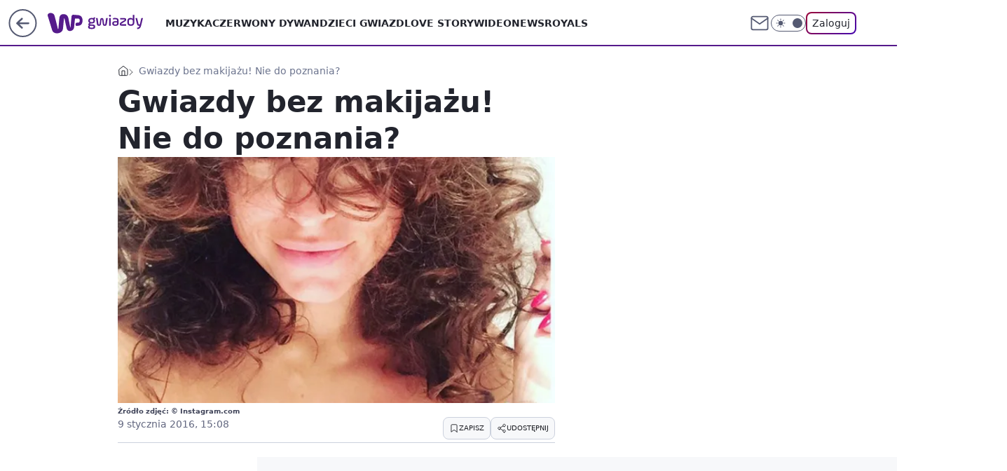

--- FILE ---
content_type: application/javascript
request_url: https://rek.www.wp.pl/gaf.js?rv=2&sn=gwiazdy&pvid=5acced0466c33570fe86&rekids=234610&tVersion=B&phtml=gwiazdy.wp.pl%2Fgwiazdy-bez-makijazu-nie-do-poznania-5948815457272449g&abtest=adtech%7CPRGM-1047%7CA%3Badtech%7CPU-335%7CA%3Badtech%7CPRG-3468%7CB%3Badtech%7CPRGM-1036%7CB%3Badtech%7CFP-76%7CA%3Badtech%7CPRGM-1356%7CA%3Badtech%7CPRGM-1419%7CD%3Badtech%7CPRGM-1463%7CB%3Badtech%7CPRGM-1443%7CA%3Badtech%7CPRGM-1429%7CB%3Badtech%7CPRGM-955%7CB&PWA_adbd=0&darkmode=0&highLayout=0&layout=wide&navType=navigate&cdl=0&ctype=gallery&ciab=IAB1-2&cid=5948815457272449&csystem=ncr&cdate=2016-01-09&ccategory=news&REKtagi=aleksandra_ciupa%3Banja_rubik%3Banna_mucha%3Bewelina_lisowska%3Bjoanna_krupa%3Bewa_chodakowska%3Bhalina_mlynkova%3Bweronika_rosati%3Bdoda&vw=1280&vh=720&p1=0&spin=dr1pkuf1&bcv=2
body_size: 3621
content:
dr1pkuf1({"spin":"dr1pkuf1","bunch":234610,"context":{"dsa":false,"minor":false,"bidRequestId":"05fcdaae-4d03-4810-aa12-c2fea2a0b04a","maConfig":{"timestamp":"2025-11-04T10:49:36.660Z"},"dfpConfig":{"timestamp":"2025-11-07T13:34:45.837Z"},"sda":[],"targeting":{"client":{},"server":{},"query":{"PWA_adbd":"0","REKtagi":"aleksandra_ciupa;anja_rubik;anna_mucha;ewelina_lisowska;joanna_krupa;ewa_chodakowska;halina_mlynkova;weronika_rosati;doda","abtest":"adtech|PRGM-1047|A;adtech|PU-335|A;adtech|PRG-3468|B;adtech|PRGM-1036|B;adtech|FP-76|A;adtech|PRGM-1356|A;adtech|PRGM-1419|D;adtech|PRGM-1463|B;adtech|PRGM-1443|A;adtech|PRGM-1429|B;adtech|PRGM-955|B","bcv":"2","ccategory":"news","cdate":"2016-01-09","cdl":"0","ciab":"IAB1-2","cid":"5948815457272449","csystem":"ncr","ctype":"gallery","darkmode":"0","highLayout":"0","layout":"wide","navType":"navigate","p1":"0","phtml":"gwiazdy.wp.pl/gwiazdy-bez-makijazu-nie-do-poznania-5948815457272449g","pvid":"5acced0466c33570fe86","rekids":"234610","rv":"2","sn":"gwiazdy","spin":"dr1pkuf1","tVersion":"B","vh":"720","vw":"1280"}},"directOnly":0,"geo":{"country":"840","region":"","city":""},"statid":"","mlId":"","rshsd":"21","isRobot":false,"curr":{"EUR":4.2351,"USD":3.661,"CHF":4.5426,"GBP":4.823},"rv":"2","status":{"advf":2,"ma":2,"ma_ads-bidder":2,"ma_cpv-bidder":2,"ma_high-cpm-bidder":2}},"slots":{"1":{"delivered":"","campaign":null,"dfpConfig":null},"10":{"delivered":"","campaign":null,"dfpConfig":null},"11":{"delivered":"1","campaign":null,"dfpConfig":{"placement":"/89844762/Desktop_Gwiazdy.wp.pl_x11","roshash":"DGOR","ceil":100,"sizes":[[336,280],[640,280],[300,250]],"namedSizes":["fluid"],"div":"div-gpt-ad-x11","targeting":{"DFPHASH":"ADLO","emptygaf":"0"},"gfp":"DGOR"}},"12":{"delivered":"1","campaign":null,"dfpConfig":{"placement":"/89844762/Desktop_Gwiazdy.wp.pl_x12","roshash":"DGOR","ceil":100,"sizes":[[336,280],[640,280],[300,250]],"namedSizes":["fluid"],"div":"div-gpt-ad-x12","targeting":{"DFPHASH":"ADLO","emptygaf":"0"},"gfp":"DGOR"}},"13":{"delivered":"1","campaign":null,"dfpConfig":{"placement":"/89844762/Desktop_Gwiazdy.wp.pl_x13","roshash":"DGOR","ceil":100,"sizes":[[336,280],[640,280],[300,250]],"namedSizes":["fluid"],"div":"div-gpt-ad-x13","targeting":{"DFPHASH":"ADLO","emptygaf":"0"},"gfp":"DGOR"}},"14":{"delivered":"1","campaign":null,"dfpConfig":{"placement":"/89844762/Desktop_Gwiazdy.wp.pl_x14","roshash":"DGOR","ceil":100,"sizes":[[336,280],[640,280],[300,250]],"namedSizes":["fluid"],"div":"div-gpt-ad-x14","targeting":{"DFPHASH":"ADLO","emptygaf":"0"},"gfp":"DGOR"}},"15":{"delivered":"1","campaign":null,"dfpConfig":{"placement":"/89844762/Desktop_Gwiazdy.wp.pl_x15","roshash":"DGOR","ceil":100,"sizes":[[728,90],[970,300],[950,90],[980,120],[980,90],[970,150],[970,90],[970,250],[930,180],[950,200],[750,100],[970,66],[750,200],[960,90],[970,100],[750,300],[970,200],[950,300]],"namedSizes":["fluid"],"div":"div-gpt-ad-x15","targeting":{"DFPHASH":"ADLO","emptygaf":"0"},"gfp":"DGOR"}},"16":{"delivered":"1","campaign":null,"dfpConfig":{"placement":"/89844762/Desktop_Gwiazdy.wp.pl_x16_gal","roshash":"DGOR","ceil":100,"sizes":[[728,90],[970,300],[950,90],[980,120],[980,90],[970,150],[970,90],[970,250],[930,180],[950,200],[750,100],[970,66],[750,200],[960,90],[970,100],[750,300],[970,200],[950,300]],"namedSizes":["fluid"],"div":"div-gpt-ad-x16-gal","targeting":{"DFPHASH":"ADLO","emptygaf":"0"},"gfp":"DGOR"}},"17":{"delivered":"1","campaign":null,"dfpConfig":{"placement":"/89844762/Desktop_Gwiazdy.wp.pl_x17_gal","roshash":"DGOR","ceil":100,"sizes":[[728,90],[970,300],[950,90],[980,120],[980,90],[970,150],[970,90],[970,250],[930,180],[950,200],[750,100],[970,66],[750,200],[960,90],[970,100],[750,300],[970,200],[950,300]],"namedSizes":["fluid"],"div":"div-gpt-ad-x17-gal","targeting":{"DFPHASH":"ADLO","emptygaf":"0"},"gfp":"DGOR"}},"18":{"delivered":"1","campaign":null,"dfpConfig":{"placement":"/89844762/Desktop_Gwiazdy.wp.pl_x18_gal","roshash":"DGOR","ceil":100,"sizes":[[728,90],[970,300],[950,90],[980,120],[980,90],[970,150],[970,90],[970,250],[930,180],[950,200],[750,100],[970,66],[750,200],[960,90],[970,100],[750,300],[970,200],[950,300]],"namedSizes":["fluid"],"div":"div-gpt-ad-x18-gal","targeting":{"DFPHASH":"ADLO","emptygaf":"0"},"gfp":"DGOR"}},"19":{"delivered":"1","campaign":null,"dfpConfig":{"placement":"/89844762/Desktop_Gwiazdy.wp.pl_x19","roshash":"DGOR","ceil":100,"sizes":[[728,90],[970,300],[950,90],[980,120],[980,90],[970,150],[970,90],[970,250],[930,180],[950,200],[750,100],[970,66],[750,200],[960,90],[970,100],[750,300],[970,200],[950,300]],"namedSizes":["fluid"],"div":"div-gpt-ad-x19","targeting":{"DFPHASH":"ADLO","emptygaf":"0"},"gfp":"DGOR"}},"2":{"delivered":"1","campaign":null,"dfpConfig":{"placement":"/89844762/Desktop_Gwiazdy.wp.pl_x02","roshash":"EMPS","ceil":100,"sizes":[[970,300],[970,600],[750,300],[950,300],[980,600],[1920,870],[1200,600],[750,400],[960,640]],"namedSizes":["fluid"],"div":"div-gpt-ad-x02","targeting":{"DFPHASH":"BJMP","emptygaf":"0"},"gfp":"EMPS"}},"25":{"delivered":"1","campaign":null,"dfpConfig":{"placement":"/89844762/Desktop_Gwiazdy.wp.pl_x25_gal","roshash":"DGOR","ceil":100,"sizes":[[336,280],[640,280],[300,250]],"namedSizes":["fluid"],"div":"div-gpt-ad-x25-gal","targeting":{"DFPHASH":"ADLO","emptygaf":"0"},"gfp":"DGOR"}},"27":{"delivered":"","campaign":null,"dfpConfig":null},"28":{"delivered":"","campaign":null,"dfpConfig":null},"29":{"delivered":"1","campaign":null,"dfpConfig":{"placement":"/89844762/Desktop_Gwiazdy.wp.pl_x29_gal","roshash":"DGOR","ceil":100,"sizes":[[728,90],[970,300],[950,90],[980,120],[980,90],[970,150],[970,90],[970,250],[930,180],[950,200],[750,100],[970,66],[750,200],[960,90],[970,100],[750,300],[970,200],[950,300]],"namedSizes":["fluid"],"div":"div-gpt-ad-x29-gal","targeting":{"DFPHASH":"ADLO","emptygaf":"0"},"gfp":"DGOR"}},"3":{"delivered":"1","campaign":null,"dfpConfig":{"placement":"/89844762/Desktop_Gwiazdy.wp.pl_x03_gal","roshash":"DGOR","ceil":100,"sizes":[[728,90],[970,300],[950,90],[980,120],[980,90],[970,150],[970,90],[970,250],[930,180],[950,200],[750,100],[970,66],[750,200],[960,90],[970,100],[750,300],[970,200],[950,300]],"namedSizes":["fluid"],"div":"div-gpt-ad-x03-gal","targeting":{"DFPHASH":"ADLO","emptygaf":"0"},"gfp":"DGOR"}},"32":{"delivered":"","campaign":null,"dfpConfig":null},"33":{"delivered":"1","campaign":null,"dfpConfig":{"placement":"/89844762/Desktop_Gwiazdy.wp.pl_x33_gal","roshash":"DGOR","ceil":100,"sizes":[[336,280],[640,280],[300,250]],"namedSizes":["fluid"],"div":"div-gpt-ad-x33-gal","targeting":{"DFPHASH":"ADLO","emptygaf":"0"},"gfp":"DGOR"}},"34":{"delivered":"1","campaign":null,"dfpConfig":{"placement":"/89844762/Desktop_Gwiazdy.wp.pl_x34_gal","roshash":"DGOR","ceil":100,"sizes":[[300,250]],"namedSizes":["fluid"],"div":"div-gpt-ad-x34-gal","targeting":{"DFPHASH":"ADLO","emptygaf":"0"},"gfp":"DGOR"}},"35":{"delivered":"","campaign":null,"dfpConfig":null},"36":{"delivered":"","campaign":null,"dfpConfig":null},"37":{"lazy":1,"delivered":"1","campaign":{"id":"180069","adm":{"bunch":"234610","creations":[{"height":600,"showLabel":true,"src":"https://mamc.wpcdn.pl/180069/1760700607102/aod-autopromo-300x600-vA.jpg","trackers":{"click":[""],"cview":["//ma.wp.pl/ma.gif?clid=36d4f1d950aab392a9c26b186b340e10\u0026SN=gwiazdy\u0026pvid=5acced0466c33570fe86\u0026action=cvimp\u0026pg=gwiazdy.wp.pl\u0026par=test%3D0%26tpID%3D1359963%26editedTimestamp%3D1760708355%26geo%3D840%253B%253B%26contentID%3D5948815457272449%26slotID%3D037%26targetDomain%3Dwp.pl%26cur%3DPLN%26emission%3D3025886%26order%3D258988%26partnerID%3D%26device%3DPERSONAL_COMPUTER%26rekid%3D234610%26seatFee%3D3YqUBWXlA3OXIedmqCXrpMAs6WozDHPsWZhmPPIvavw%26is_robot%3D0%26is_adblock%3D0%26pvid%3D5acced0466c33570fe86%26domain%3Dgwiazdy.wp.pl%26slotSizeWxH%3D300x600%26isDev%3Dfalse%26conversionValue%3D0%26publisherID%3D308%26seatID%3D36d4f1d950aab392a9c26b186b340e10%26source%3DTG%26iabPageCategories%3D%26iabSiteCategories%3D%26bidderID%3D11%26medium%3Ddisplay%26userID%3D__UNKNOWN_TELL_US__%26workfID%3D180069%26client_id%3D38851%26sn%3Dgwiazdy%26bidTimestamp%3D1762894045%26utility%3D-zmQDJvvGSvsgn_sY3s1HJ9LYDrXHkk1eQnG1Crr8DcgD3pwK5lTqLG73SPBq8G3%26platform%3D8%26ssp%3Dwp.pl%26ip%3D4CIRW8SxKs2aErvvAeMSIADEB_bgXcKBDg1SR2ieFs8%26billing%3Dcpv%26pricingModel%3DFO8SP2BNUGr0Q5-_bjAoggJPKM23vN9qwo2zXixhJjM%26creationID%3D1404345%26org_id%3D25%26ttl%3D1762980445%26hBidPrice%3DDGJMPSV%26hBudgetRate%3DDGJMPSV%26bidReqID%3D05fcdaae-4d03-4810-aa12-c2fea2a0b04a%26inver%3D2"],"impression":["//ma.wp.pl/ma.gif?clid=36d4f1d950aab392a9c26b186b340e10\u0026SN=gwiazdy\u0026pvid=5acced0466c33570fe86\u0026action=delivery\u0026pg=gwiazdy.wp.pl\u0026par=bidReqID%3D05fcdaae-4d03-4810-aa12-c2fea2a0b04a%26inver%3D2%26test%3D0%26tpID%3D1359963%26editedTimestamp%3D1760708355%26geo%3D840%253B%253B%26contentID%3D5948815457272449%26slotID%3D037%26targetDomain%3Dwp.pl%26cur%3DPLN%26emission%3D3025886%26order%3D258988%26partnerID%3D%26device%3DPERSONAL_COMPUTER%26rekid%3D234610%26seatFee%3D3YqUBWXlA3OXIedmqCXrpMAs6WozDHPsWZhmPPIvavw%26is_robot%3D0%26is_adblock%3D0%26pvid%3D5acced0466c33570fe86%26domain%3Dgwiazdy.wp.pl%26slotSizeWxH%3D300x600%26isDev%3Dfalse%26conversionValue%3D0%26publisherID%3D308%26seatID%3D36d4f1d950aab392a9c26b186b340e10%26source%3DTG%26iabPageCategories%3D%26iabSiteCategories%3D%26bidderID%3D11%26medium%3Ddisplay%26userID%3D__UNKNOWN_TELL_US__%26workfID%3D180069%26client_id%3D38851%26sn%3Dgwiazdy%26bidTimestamp%3D1762894045%26utility%3D-zmQDJvvGSvsgn_sY3s1HJ9LYDrXHkk1eQnG1Crr8DcgD3pwK5lTqLG73SPBq8G3%26platform%3D8%26ssp%3Dwp.pl%26ip%3D4CIRW8SxKs2aErvvAeMSIADEB_bgXcKBDg1SR2ieFs8%26billing%3Dcpv%26pricingModel%3DFO8SP2BNUGr0Q5-_bjAoggJPKM23vN9qwo2zXixhJjM%26creationID%3D1404345%26org_id%3D25%26ttl%3D1762980445%26hBidPrice%3DDGJMPSV%26hBudgetRate%3DDGJMPSV"],"view":["//ma.wp.pl/ma.gif?clid=36d4f1d950aab392a9c26b186b340e10\u0026SN=gwiazdy\u0026pvid=5acced0466c33570fe86\u0026action=view\u0026pg=gwiazdy.wp.pl\u0026par=userID%3D__UNKNOWN_TELL_US__%26workfID%3D180069%26client_id%3D38851%26sn%3Dgwiazdy%26bidTimestamp%3D1762894045%26utility%3D-zmQDJvvGSvsgn_sY3s1HJ9LYDrXHkk1eQnG1Crr8DcgD3pwK5lTqLG73SPBq8G3%26platform%3D8%26ssp%3Dwp.pl%26ip%3D4CIRW8SxKs2aErvvAeMSIADEB_bgXcKBDg1SR2ieFs8%26billing%3Dcpv%26pricingModel%3DFO8SP2BNUGr0Q5-_bjAoggJPKM23vN9qwo2zXixhJjM%26creationID%3D1404345%26org_id%3D25%26ttl%3D1762980445%26hBidPrice%3DDGJMPSV%26hBudgetRate%3DDGJMPSV%26bidReqID%3D05fcdaae-4d03-4810-aa12-c2fea2a0b04a%26inver%3D2%26test%3D0%26tpID%3D1359963%26editedTimestamp%3D1760708355%26geo%3D840%253B%253B%26contentID%3D5948815457272449%26slotID%3D037%26targetDomain%3Dwp.pl%26cur%3DPLN%26emission%3D3025886%26order%3D258988%26partnerID%3D%26device%3DPERSONAL_COMPUTER%26rekid%3D234610%26seatFee%3D3YqUBWXlA3OXIedmqCXrpMAs6WozDHPsWZhmPPIvavw%26is_robot%3D0%26is_adblock%3D0%26pvid%3D5acced0466c33570fe86%26domain%3Dgwiazdy.wp.pl%26slotSizeWxH%3D300x600%26isDev%3Dfalse%26conversionValue%3D0%26publisherID%3D308%26seatID%3D36d4f1d950aab392a9c26b186b340e10%26source%3DTG%26iabPageCategories%3D%26iabSiteCategories%3D%26bidderID%3D11%26medium%3Ddisplay"]},"transparentPlaceholder":false,"type":"image","url":"https://ostatnidzwonek.wp.pl/ostatni-dzwonek","width":300}],"redir":"https://ma.wp.pl/redirma?SN=gwiazdy\u0026pvid=5acced0466c33570fe86\u0026par=org_id%3D25%26test%3D0%26editedTimestamp%3D1760708355%26slotID%3D037%26order%3D258988%26is_robot%3D0%26iabSiteCategories%3D%26ttl%3D1762980445%26medium%3Ddisplay%26platform%3D8%26hBidPrice%3DDGJMPSV%26geo%3D840%253B%253B%26utility%3D-zmQDJvvGSvsgn_sY3s1HJ9LYDrXHkk1eQnG1Crr8DcgD3pwK5lTqLG73SPBq8G3%26bidReqID%3D05fcdaae-4d03-4810-aa12-c2fea2a0b04a%26workfID%3D180069%26client_id%3D38851%26conversionValue%3D0%26source%3DTG%26bidderID%3D11%26partnerID%3D%26domain%3Dgwiazdy.wp.pl%26sn%3Dgwiazdy%26ip%3D4CIRW8SxKs2aErvvAeMSIADEB_bgXcKBDg1SR2ieFs8%26contentID%3D5948815457272449%26targetDomain%3Dwp.pl%26userID%3D__UNKNOWN_TELL_US__%26ssp%3Dwp.pl%26pricingModel%3DFO8SP2BNUGr0Q5-_bjAoggJPKM23vN9qwo2zXixhJjM%26hBudgetRate%3DDGJMPSV%26inver%3D2%26cur%3DPLN%26pvid%3D5acced0466c33570fe86%26iabPageCategories%3D%26billing%3Dcpv%26creationID%3D1404345%26emission%3D3025886%26rekid%3D234610%26seatFee%3D3YqUBWXlA3OXIedmqCXrpMAs6WozDHPsWZhmPPIvavw%26slotSizeWxH%3D300x600%26isDev%3Dfalse%26seatID%3D36d4f1d950aab392a9c26b186b340e10%26tpID%3D1359963%26device%3DPERSONAL_COMPUTER%26is_adblock%3D0%26publisherID%3D308%26bidTimestamp%3D1762894045\u0026url=","slot":"37"},"creative":{"Id":"1404345","provider":"ma_cpv-bidder","roshash":"DGJM","height":600,"width":300,"touchpointId":"1359963","source":{"bidder":"cpv-bidder"}},"sellingModel":{"model":"CPM_INT"}},"dfpConfig":{"placement":"/89844762/Desktop_Gwiazdy.wp.pl_x37_gal","roshash":"DGOR","ceil":100,"sizes":[[300,600],[300,250]],"namedSizes":["fluid"],"div":"div-gpt-ad-x37-gal","targeting":{"DFPHASH":"ADLO","emptygaf":"0"},"gfp":"DGOR"}},"40":{"delivered":"1","campaign":null,"dfpConfig":{"placement":"/89844762/Desktop_Gwiazdy.wp.pl_x40","roshash":"DGOR","ceil":100,"sizes":[[300,250]],"namedSizes":["fluid"],"div":"div-gpt-ad-x40","targeting":{"DFPHASH":"ADLO","emptygaf":"0"},"gfp":"DGOR"}},"5":{"delivered":"1","campaign":null,"dfpConfig":{"placement":"/89844762/Desktop_Gwiazdy.wp.pl_x05_gal","roshash":"DGOR","ceil":100,"sizes":[[336,280],[640,280],[300,250]],"namedSizes":["fluid"],"div":"div-gpt-ad-x05-gal","targeting":{"DFPHASH":"ADLO","emptygaf":"0"},"gfp":"DGOR"}},"50":{"delivered":"","campaign":null,"dfpConfig":null},"501":{"delivered":"","campaign":null,"dfpConfig":null},"502":{"delivered":"","campaign":null,"dfpConfig":null},"503":{"delivered":"","campaign":null,"dfpConfig":null},"504":{"delivered":"","campaign":null,"dfpConfig":null},"505":{"delivered":"","campaign":null,"dfpConfig":null},"506":{"delivered":"","campaign":null,"dfpConfig":null},"52":{"delivered":"","campaign":null,"dfpConfig":null},"529":{"delivered":"1","campaign":null,"dfpConfig":{"placement":"/89844762/Desktop_Gwiazdy.wp.pl_x529","roshash":"DGOR","ceil":100,"sizes":[[300,250]],"namedSizes":["fluid"],"div":"div-gpt-ad-x529","targeting":{"DFPHASH":"ADLO","emptygaf":"0"},"gfp":"DGOR"}},"53":{"lazy":1,"delivered":"1","campaign":{"id":"182537","adm":{"bunch":"234610","creations":[{"height":200,"showLabel":true,"src":"https://mamc.wpcdn.pl/182537/1762520643546/dziejesie-autopromo-970x200.jpg","trackers":{"click":[""],"cview":["//ma.wp.pl/ma.gif?clid=e3ce220725a427169d4e93e5ebafbee1\u0026SN=gwiazdy\u0026pvid=5acced0466c33570fe86\u0026action=cvimp\u0026pg=gwiazdy.wp.pl\u0026par=bidderID%3D11%26isDev%3Dfalse%26medium%3Ddisplay%26platform%3D8%26ssp%3Dwp.pl%26bidReqID%3D05fcdaae-4d03-4810-aa12-c2fea2a0b04a%26tpID%3D1372435%26seatID%3De3ce220725a427169d4e93e5ebafbee1%26org_id%3D25%26hBidPrice%3DDGJMPSV%26rekid%3D234610%26pricingModel%3DNezMkhKL6U7Ap6WXFkgG41w7rRWeFwWQvrwioyuVR9c%26iabPageCategories%3D%26iabSiteCategories%3D%26is_robot%3D0%26publisherID%3D308%26slotID%3D053%26source%3DTG%26geo%3D840%253B%253B%26test%3D0%26is_adblock%3D0%26utility%3DQm0RYsdDnqlD7AuwFNjp-LQ1VgApL7zd-3sdOVnaDaY3U-658pLLbGVIiWCd8dRy%26conversionValue%3D0%26device%3DPERSONAL_COMPUTER%26ip%3Dx6HxXgJqHg3dw004CRgt3h81rkai0tR_wxs1A-WMvtw%26domain%3Dgwiazdy.wp.pl%26workfID%3D182537%26client_id%3D38851%26emission%3D3030609%26inver%3D2%26creationID%3D1422728%26seatFee%3D9ixA9AJnGyawFXSJdJNpBSIMrQD2Aq_wsG2IHQHjFU0%26billing%3Dcpv%26ttl%3D1762980445%26sn%3Dgwiazdy%26bidTimestamp%3D1762894045%26hBudgetRate%3DDGJMPSV%26targetDomain%3Dwp.pl%26editedTimestamp%3D1762533190%26pvid%3D5acced0466c33570fe86%26contentID%3D5948815457272449%26userID%3D__UNKNOWN_TELL_US__%26slotSizeWxH%3D970x200%26cur%3DPLN%26order%3D260847%26partnerID%3D"],"impression":["//ma.wp.pl/ma.gif?clid=e3ce220725a427169d4e93e5ebafbee1\u0026SN=gwiazdy\u0026pvid=5acced0466c33570fe86\u0026action=delivery\u0026pg=gwiazdy.wp.pl\u0026par=utility%3DQm0RYsdDnqlD7AuwFNjp-LQ1VgApL7zd-3sdOVnaDaY3U-658pLLbGVIiWCd8dRy%26conversionValue%3D0%26device%3DPERSONAL_COMPUTER%26ip%3Dx6HxXgJqHg3dw004CRgt3h81rkai0tR_wxs1A-WMvtw%26domain%3Dgwiazdy.wp.pl%26workfID%3D182537%26client_id%3D38851%26emission%3D3030609%26inver%3D2%26creationID%3D1422728%26seatFee%3D9ixA9AJnGyawFXSJdJNpBSIMrQD2Aq_wsG2IHQHjFU0%26billing%3Dcpv%26ttl%3D1762980445%26sn%3Dgwiazdy%26bidTimestamp%3D1762894045%26hBudgetRate%3DDGJMPSV%26targetDomain%3Dwp.pl%26editedTimestamp%3D1762533190%26pvid%3D5acced0466c33570fe86%26contentID%3D5948815457272449%26userID%3D__UNKNOWN_TELL_US__%26slotSizeWxH%3D970x200%26cur%3DPLN%26order%3D260847%26partnerID%3D%26bidderID%3D11%26isDev%3Dfalse%26medium%3Ddisplay%26platform%3D8%26ssp%3Dwp.pl%26bidReqID%3D05fcdaae-4d03-4810-aa12-c2fea2a0b04a%26tpID%3D1372435%26seatID%3De3ce220725a427169d4e93e5ebafbee1%26org_id%3D25%26hBidPrice%3DDGJMPSV%26rekid%3D234610%26pricingModel%3DNezMkhKL6U7Ap6WXFkgG41w7rRWeFwWQvrwioyuVR9c%26iabPageCategories%3D%26iabSiteCategories%3D%26is_robot%3D0%26publisherID%3D308%26slotID%3D053%26source%3DTG%26geo%3D840%253B%253B%26test%3D0%26is_adblock%3D0"],"view":["//ma.wp.pl/ma.gif?clid=e3ce220725a427169d4e93e5ebafbee1\u0026SN=gwiazdy\u0026pvid=5acced0466c33570fe86\u0026action=view\u0026pg=gwiazdy.wp.pl\u0026par=ip%3Dx6HxXgJqHg3dw004CRgt3h81rkai0tR_wxs1A-WMvtw%26domain%3Dgwiazdy.wp.pl%26workfID%3D182537%26client_id%3D38851%26emission%3D3030609%26inver%3D2%26creationID%3D1422728%26seatFee%3D9ixA9AJnGyawFXSJdJNpBSIMrQD2Aq_wsG2IHQHjFU0%26billing%3Dcpv%26ttl%3D1762980445%26sn%3Dgwiazdy%26bidTimestamp%3D1762894045%26hBudgetRate%3DDGJMPSV%26targetDomain%3Dwp.pl%26editedTimestamp%3D1762533190%26pvid%3D5acced0466c33570fe86%26contentID%3D5948815457272449%26userID%3D__UNKNOWN_TELL_US__%26slotSizeWxH%3D970x200%26cur%3DPLN%26order%3D260847%26partnerID%3D%26bidderID%3D11%26isDev%3Dfalse%26medium%3Ddisplay%26platform%3D8%26ssp%3Dwp.pl%26bidReqID%3D05fcdaae-4d03-4810-aa12-c2fea2a0b04a%26tpID%3D1372435%26seatID%3De3ce220725a427169d4e93e5ebafbee1%26org_id%3D25%26hBidPrice%3DDGJMPSV%26rekid%3D234610%26pricingModel%3DNezMkhKL6U7Ap6WXFkgG41w7rRWeFwWQvrwioyuVR9c%26iabPageCategories%3D%26iabSiteCategories%3D%26is_robot%3D0%26publisherID%3D308%26slotID%3D053%26source%3DTG%26geo%3D840%253B%253B%26test%3D0%26is_adblock%3D0%26utility%3DQm0RYsdDnqlD7AuwFNjp-LQ1VgApL7zd-3sdOVnaDaY3U-658pLLbGVIiWCd8dRy%26conversionValue%3D0%26device%3DPERSONAL_COMPUTER"]},"transparentPlaceholder":false,"type":"image","url":"https://www.wp.pl/?utm_source=autopromocja\u0026utm_medium=display\u0026utm_campaign=30lat_wp_wizerunek\u0026utm_content=wizerunek\u0026utm_term=wpm_30KWSG11","width":970}],"redir":"https://ma.wp.pl/redirma?SN=gwiazdy\u0026pvid=5acced0466c33570fe86\u0026par=test%3D0%26targetDomain%3Dwp.pl%26slotSizeWxH%3D970x200%26cur%3DPLN%26org_id%3D25%26rekid%3D234610%26geo%3D840%253B%253B%26conversionValue%3D0%26workfID%3D182537%26client_id%3D38851%26seatFee%3D9ixA9AJnGyawFXSJdJNpBSIMrQD2Aq_wsG2IHQHjFU0%26ttl%3D1762980445%26partnerID%3D%26device%3DPERSONAL_COMPUTER%26billing%3Dcpv%26pvid%3D5acced0466c33570fe86%26bidderID%3D11%26medium%3Ddisplay%26tpID%3D1372435%26slotID%3D053%26domain%3Dgwiazdy.wp.pl%26creationID%3D1422728%26seatID%3De3ce220725a427169d4e93e5ebafbee1%26iabPageCategories%3D%26is_robot%3D0%26publisherID%3D308%26sn%3Dgwiazdy%26platform%3D8%26ssp%3Dwp.pl%26pricingModel%3DNezMkhKL6U7Ap6WXFkgG41w7rRWeFwWQvrwioyuVR9c%26inver%3D2%26userID%3D__UNKNOWN_TELL_US__%26hBidPrice%3DDGJMPSV%26iabSiteCategories%3D%26source%3DTG%26is_adblock%3D0%26utility%3DQm0RYsdDnqlD7AuwFNjp-LQ1VgApL7zd-3sdOVnaDaY3U-658pLLbGVIiWCd8dRy%26bidTimestamp%3D1762894045%26contentID%3D5948815457272449%26isDev%3Dfalse%26bidReqID%3D05fcdaae-4d03-4810-aa12-c2fea2a0b04a%26ip%3Dx6HxXgJqHg3dw004CRgt3h81rkai0tR_wxs1A-WMvtw%26emission%3D3030609%26hBudgetRate%3DDGJMPSV%26editedTimestamp%3D1762533190%26order%3D260847\u0026url=","slot":"53"},"creative":{"Id":"1422728","provider":"ma_cpv-bidder","roshash":"DGJM","height":200,"width":970,"touchpointId":"1372435","source":{"bidder":"cpv-bidder"}},"sellingModel":{"model":"CPM_INT"}},"dfpConfig":null},"531":{"delivered":"1","campaign":null,"dfpConfig":{"placement":"/89844762/Desktop_Gwiazdy.wp.pl_x531","roshash":"DGOR","ceil":100,"sizes":[[300,250]],"namedSizes":["fluid"],"div":"div-gpt-ad-x531","targeting":{"DFPHASH":"ADLO","emptygaf":"0"},"gfp":"DGOR"}},"541":{"delivered":"","campaign":null,"dfpConfig":null},"542":{"delivered":"","campaign":null,"dfpConfig":null},"543":{"delivered":"","campaign":null,"dfpConfig":null},"544":{"delivered":"","campaign":null,"dfpConfig":null},"545":{"delivered":"","campaign":null,"dfpConfig":null},"546":{"delivered":"","campaign":null,"dfpConfig":null},"547":{"delivered":"","campaign":null,"dfpConfig":null},"59":{"delivered":"","campaign":null,"dfpConfig":null},"6":{"delivered":"","campaign":null,"dfpConfig":null},"67":{"delivered":"","campaign":null,"dfpConfig":null},"7":{"delivered":"","campaign":null,"dfpConfig":null},"70":{"delivered":"","campaign":null,"dfpConfig":null},"72":{"delivered":"","campaign":null,"dfpConfig":null},"78":{"delivered":"","campaign":null,"dfpConfig":null},"79":{"delivered":"","campaign":null,"dfpConfig":null},"8":{"delivered":"","campaign":null,"dfpConfig":null},"80":{"delivered":"1","campaign":null,"dfpConfig":{"placement":"/89844762/Desktop_Gwiazdy.wp.pl_x80_gal","roshash":"DGOR","ceil":100,"sizes":[[1,1]],"namedSizes":["fluid"],"div":"div-gpt-ad-x80-gal","isNative":1,"targeting":{"DFPHASH":"ADLO","emptygaf":"0"},"gfp":"DGOR"}},"81":{"delivered":"1","campaign":null,"dfpConfig":{"placement":"/89844762/Desktop_Gwiazdy.wp.pl_x81_gal","roshash":"DGOR","ceil":100,"sizes":[[1,1]],"namedSizes":["fluid"],"div":"div-gpt-ad-x81-gal","isNative":1,"targeting":{"DFPHASH":"ADLO","emptygaf":"0"},"gfp":"DGOR"}},"810":{"delivered":"","campaign":null,"dfpConfig":null},"811":{"delivered":"","campaign":null,"dfpConfig":null},"812":{"delivered":"","campaign":null,"dfpConfig":null},"813":{"delivered":"","campaign":null,"dfpConfig":null},"814":{"delivered":"","campaign":null,"dfpConfig":null},"815":{"delivered":"","campaign":null,"dfpConfig":null},"816":{"delivered":"","campaign":null,"dfpConfig":null},"817":{"delivered":"","campaign":null,"dfpConfig":null},"82":{"delivered":"","campaign":null,"dfpConfig":null},"83":{"delivered":"","campaign":null,"dfpConfig":null},"89":{"delivered":"","campaign":null,"dfpConfig":null},"90":{"delivered":"","campaign":null,"dfpConfig":null},"92":{"delivered":"","campaign":null,"dfpConfig":null},"93":{"delivered":"","campaign":null,"dfpConfig":null},"94":{"delivered":"","campaign":null,"dfpConfig":null},"95":{"delivered":"","campaign":null,"dfpConfig":null},"99":{"delivered":"","campaign":null,"dfpConfig":null}},"bdd":{}});